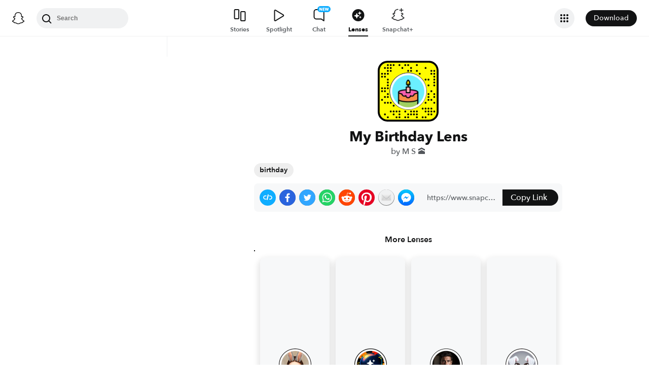

--- FILE ---
content_type: image/svg+xml
request_url: https://app.snapchat.com/web/deeplink/snapcode?data=dccd082e9f91440bacd10ee100dc275b&version=1&type=svg
body_size: 28230
content:
<?xml version="1.0" encoding="UTF-8" standalone="no"?>
<svg xmlns:xlink="http://www.w3.org/1999/xlink" height="320" version="1.1" viewBox="0 0 320 320" width="320" xmlns="http://www.w3.org/2000/svg">
  <defs>
    <rect height="320" id="rect" rx="51.2" width="320" x="0" y="0"/>
    <clipPath id="clip">
      <use xlink:href="#rect"/>
    </clipPath>
  </defs>
  <image clip-path="url(#clip)" height="62.0%" width="62.0%" x="61.25" xlink:href="[data-uri]" y="61.25"/>
  <path d="M60,160C60,104.78,104.78,60,160,60L160,60C215.22,60,260,104.78,260,160L260,160C260,215.22,215.22,260,160,260L160,260C104.78,260,60,215.22,60,160L60,160M0,268.8C0,297.07,22.93,320,51.2,320L268.8,320C297.07,320,320,297.07,320,268.8L320,51.2C320,22.93,297.07,0,268.8,0L51.2,0C22.93,0,0,22.93,0,51.2L0,268.8" fill="#000000"/>
  <path d="M10,51.2C10,28.45,28.45,10,51.2,10L268.8,10C291.55,10,310,28.45,310,51.2L310,268.8C310,291.55,291.55,310,268.8,310L51.2,310C28.45,310,10,291.55,10,268.8L10,51.2M53.16,17.63A5,5,0,0,0,53.16,27.63A5,5,0,0,0,53.16,17.63M68.42,17.63A5,5,0,0,0,68.42,27.63A5,5,0,0,0,68.42,17.63M83.68,17.63A5,5,0,0,0,83.68,27.63A5,5,0,0,0,83.68,17.63M114.21,17.63A5,5,0,0,0,114.21,27.63A5,5,0,0,0,114.21,17.63M144.74,17.63A5,5,0,0,0,144.74,27.63A5,5,0,0,0,144.74,17.63M160,17.63A5,5,0,0,0,160,27.63A5,5,0,0,0,160,17.63M205.79,17.63A5,5,0,0,0,205.79,27.63A5,5,0,0,0,205.79,17.63M37.89,32.89A5,5,0,0,0,37.89,42.89A5,5,0,0,0,37.89,32.89M53.16,32.89A5,5,0,0,0,53.16,42.89A5,5,0,0,0,53.16,32.89M68.42,32.89A5,5,0,0,0,68.42,42.89A5,5,0,0,0,68.42,32.89M129.47,32.89A5,5,0,0,0,129.47,42.89A5,5,0,0,0,129.47,32.89M175.26,32.89A5,5,0,0,0,175.26,42.89A5,5,0,0,0,175.26,32.89M251.58,32.89A5,5,0,0,0,251.58,42.89A5,5,0,0,0,251.58,32.89M53.16,48.16A5,5,0,0,0,53.16,58.16A5,5,0,0,0,53.16,48.16M68.42,48.16A5,5,0,0,0,68.42,58.16A5,5,0,0,0,68.42,48.16M160,48.16A5,5,0,0,0,160,58.16A5,5,0,0,0,160,48.16M175.26,48.16A5,5,0,0,0,175.26,58.16A5,5,0,0,0,175.26,48.16M205.79,48.16A5,5,0,0,0,205.79,58.16A5,5,0,0,0,205.79,48.16M282.11,48.16A5,5,0,0,0,282.11,58.16A5,5,0,0,0,282.11,48.16M297.37,48.16A5,5,0,0,0,297.37,58.16A5,5,0,0,0,297.37,48.16M22.63,63.42A5,5,0,0,0,22.63,73.42A5,5,0,0,0,22.63,63.42M37.89,63.42A5,5,0,0,0,37.89,73.42A5,5,0,0,0,37.89,63.42M53.16,63.42A5,5,0,0,0,53.16,73.42A5,5,0,0,0,53.16,63.42M221.05,63.42A5,5,0,0,0,221.05,73.42A5,5,0,0,0,221.05,63.42M282.11,63.42A5,5,0,0,0,282.11,73.42A5,5,0,0,0,282.11,63.42M297.37,63.42A5,5,0,0,0,297.37,73.42A5,5,0,0,0,297.37,63.42M22.63,78.68A5,5,0,0,0,22.63,88.68A5,5,0,0,0,22.63,78.68M37.89,78.68A5,5,0,0,0,37.89,88.68A5,5,0,0,0,37.89,78.68M297.37,78.68A5,5,0,0,0,297.37,88.68A5,5,0,0,0,297.37,78.68M53.16,93.95A5,5,0,0,0,53.16,103.95A5,5,0,0,0,53.16,93.95M251.58,93.95A5,5,0,0,0,251.58,103.95A5,5,0,0,0,251.58,93.95M266.84,93.95A5,5,0,0,0,266.84,103.95A5,5,0,0,0,266.84,93.95M297.37,93.95A5,5,0,0,0,297.37,103.95A5,5,0,0,0,297.37,93.95M53.16,109.21A5,5,0,0,0,53.16,119.21A5,5,0,0,0,53.16,109.21M297.37,109.21A5,5,0,0,0,297.37,119.21A5,5,0,0,0,297.37,109.21M53.16,124.47A5,5,0,0,0,53.16,134.47A5,5,0,0,0,53.16,124.47M266.84,124.47A5,5,0,0,0,266.84,134.47A5,5,0,0,0,266.84,124.47M297.37,124.47A5,5,0,0,0,297.37,134.47A5,5,0,0,0,297.37,124.47M22.63,139.74A5,5,0,0,0,22.63,149.74A5,5,0,0,0,22.63,139.74M37.89,139.74A5,5,0,0,0,37.89,149.74A5,5,0,0,0,37.89,139.74M53.16,139.74A5,5,0,0,0,53.16,149.74A5,5,0,0,0,53.16,139.74M22.63,155A5,5,0,0,0,22.63,165A5,5,0,0,0,22.63,155M37.89,155A5,5,0,0,0,37.89,165A5,5,0,0,0,37.89,155M282.11,155A5,5,0,0,0,282.11,165A5,5,0,0,0,282.11,155M53.16,170.26A5,5,0,0,0,53.16,180.26A5,5,0,0,0,53.16,170.26M266.84,170.26A5,5,0,0,0,266.84,180.26A5,5,0,0,0,266.84,170.26M297.37,170.26A5,5,0,0,0,297.37,180.26A5,5,0,0,0,297.37,170.26M37.89,185.53A5,5,0,0,0,37.89,195.53A5,5,0,0,0,37.89,185.53M53.16,185.53A5,5,0,0,0,53.16,195.53A5,5,0,0,0,53.16,185.53M266.84,185.53A5,5,0,0,0,266.84,195.53A5,5,0,0,0,266.84,185.53M297.37,185.53A5,5,0,0,0,297.37,195.53A5,5,0,0,0,297.37,185.53M22.63,200.79A5,5,0,0,0,22.63,210.79A5,5,0,0,0,22.63,200.79M266.84,200.79A5,5,0,0,0,266.84,210.79A5,5,0,0,0,266.84,200.79M282.11,200.79A5,5,0,0,0,282.11,210.79A5,5,0,0,0,282.11,200.79M37.89,216.05A5,5,0,0,0,37.89,226.05A5,5,0,0,0,37.89,216.05M53.16,216.05A5,5,0,0,0,53.16,226.05A5,5,0,0,0,53.16,216.05M68.42,216.05A5,5,0,0,0,68.42,226.05A5,5,0,0,0,68.42,216.05M251.58,216.05A5,5,0,0,0,251.58,226.05A5,5,0,0,0,251.58,216.05M297.37,216.05A5,5,0,0,0,297.37,226.05A5,5,0,0,0,297.37,216.05M83.68,231.32A5,5,0,0,0,83.68,241.32A5,5,0,0,0,83.68,231.32M236.32,246.58A5,5,0,0,0,236.32,256.58A5,5,0,0,0,236.32,246.58M251.58,246.58A5,5,0,0,0,251.58,256.58A5,5,0,0,0,251.58,246.58M266.84,246.58A5,5,0,0,0,266.84,256.58A5,5,0,0,0,266.84,246.58M282.11,246.58A5,5,0,0,0,282.11,256.58A5,5,0,0,0,282.11,246.58M68.42,261.84A5,5,0,0,0,68.42,271.84A5,5,0,0,0,68.42,261.84M83.68,261.84A5,5,0,0,0,83.68,271.84A5,5,0,0,0,83.68,261.84M98.95,261.84A5,5,0,0,0,98.95,271.84A5,5,0,0,0,98.95,261.84M114.21,261.84A5,5,0,0,0,114.21,271.84A5,5,0,0,0,114.21,261.84M144.74,261.84A5,5,0,0,0,144.74,271.84A5,5,0,0,0,144.74,261.84M175.26,261.84A5,5,0,0,0,175.26,271.84A5,5,0,0,0,175.26,261.84M190.53,261.84A5,5,0,0,0,190.53,271.84A5,5,0,0,0,190.53,261.84M205.79,261.84A5,5,0,0,0,205.79,271.84A5,5,0,0,0,205.79,261.84M251.58,261.84A5,5,0,0,0,251.58,271.84A5,5,0,0,0,251.58,261.84M266.84,261.84A5,5,0,0,0,266.84,271.84A5,5,0,0,0,266.84,261.84M282.11,261.84A5,5,0,0,0,282.11,271.84A5,5,0,0,0,282.11,261.84M297.37,261.84A5,5,0,0,0,297.37,271.84A5,5,0,0,0,297.37,261.84M37.89,277.11A5,5,0,0,0,37.89,287.11A5,5,0,0,0,37.89,277.11M83.68,277.11A5,5,0,0,0,83.68,287.11A5,5,0,0,0,83.68,277.11M114.21,277.11A5,5,0,0,0,114.21,287.11A5,5,0,0,0,114.21,277.11M160,277.11A5,5,0,0,0,160,287.11A5,5,0,0,0,160,277.11M175.26,277.11A5,5,0,0,0,175.26,287.11A5,5,0,0,0,175.26,277.11M190.53,277.11A5,5,0,0,0,190.53,287.11A5,5,0,0,0,190.53,277.11M205.79,277.11A5,5,0,0,0,205.79,287.11A5,5,0,0,0,205.79,277.11M266.84,277.11A5,5,0,0,0,266.84,287.11A5,5,0,0,0,266.84,277.11M282.11,277.11A5,5,0,0,0,282.11,287.11A5,5,0,0,0,282.11,277.11M53.16,292.37A5,5,0,0,0,53.16,302.37A5,5,0,0,0,53.16,292.37M98.95,292.37A5,5,0,0,0,98.95,302.37A5,5,0,0,0,98.95,292.37M114.21,292.37A5,5,0,0,0,114.21,302.37A5,5,0,0,0,114.21,292.37M144.74,292.37A5,5,0,0,0,144.74,302.37A5,5,0,0,0,144.74,292.37M160,292.37A5,5,0,0,0,160,302.37A5,5,0,0,0,160,292.37M205.79,292.37A5,5,0,0,0,205.79,302.37A5,5,0,0,0,205.79,292.37M236.32,292.37A5,5,0,0,0,236.32,302.37A5,5,0,0,0,236.32,292.37M251.58,292.37A5,5,0,0,0,251.58,302.37A5,5,0,0,0,251.58,292.37M62,160C62,214.12,105.88,258,160,258L160,258C214.12,258,258,214.12,258,160L258,160C258,105.88,214.12,62,160,62L160,62C105.88,62,62,105.88,62,160L62,160" fill="#FFFC00"/>
</svg>
